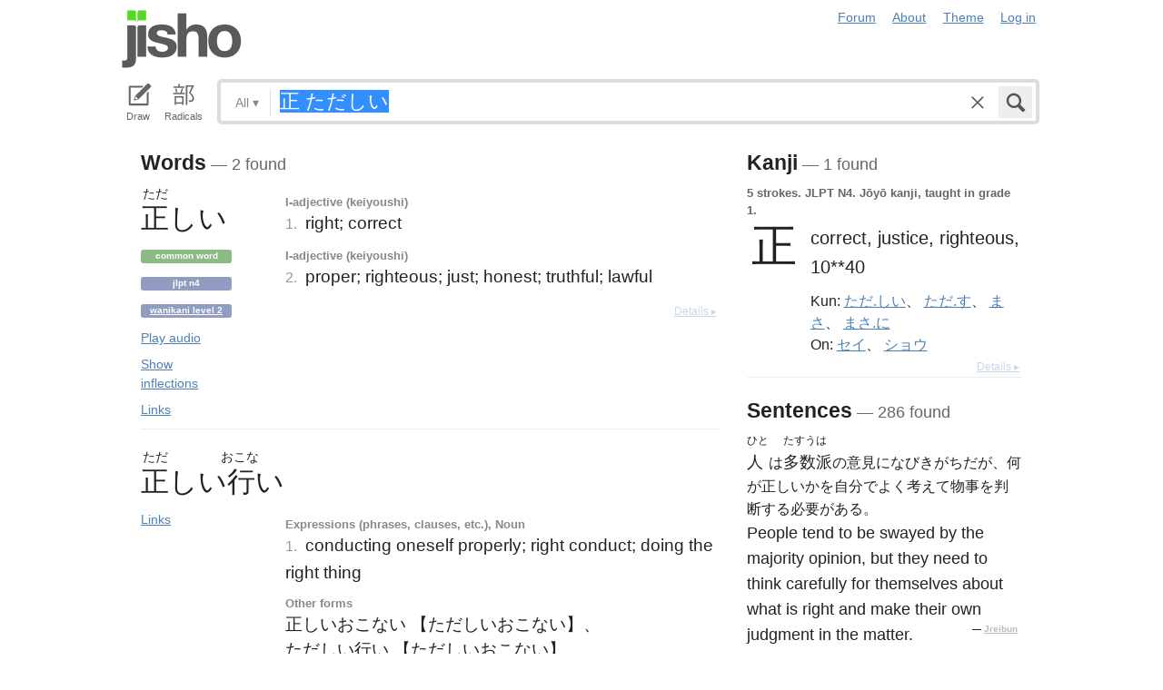

--- FILE ---
content_type: text/html; charset=utf-8
request_url: https://jisho.org/search/%E6%AD%A3%20%E3%81%9F%E3%81%A0%E3%81%97%E3%81%84
body_size: 12728
content:
<!DOCTYPE html>
<html data-color-theme="auto">
  <head>
    <meta http-equiv="Content-type" content="text/html; charset=utf-8">
    <meta name="viewport" content="width=device-width, initial-scale=1.0, maximum-scale=1.0">
    <meta http-equiv="X-UA-Compatible" content="IE=Edge">
    <meta name="apple-mobile-web-app-title" content="Jisho">
    <meta name="theme-color" content="#47DB27">
    <link href="/opensearch.xml" rel='search' title='Jisho' type='application/opensearchdescription+xml'>
    <link rel="icon" href="https://assets.jisho.org/assets/touch-icon-017b99ca4bfd11363a97f66cc4c00b1667613a05e38d08d858aa5e2a35dce055.png">
    <link rel="apple-touch-icon" href="https://assets.jisho.org/assets/touch-icon-017b99ca4bfd11363a97f66cc4c00b1667613a05e38d08d858aa5e2a35dce055.png">
    <script>

/* Modernizr 2.6.2 (Custom Build) | MIT & BSD
 * Build: http://modernizr.com/download/#-touch-cssclasses-addtest-prefixed-teststyles-testprop-testallprops-prefixes-domprefixes
 */
;window.Modernizr=function(a,b,c){function z(a){j.cssText=a}function A(a,b){return z(m.join(a+";")+(b||""))}function B(a,b){return typeof a===b}function C(a,b){return!!~(""+a).indexOf(b)}function D(a,b){for(var d in a){var e=a[d];if(!C(e,"-")&&j[e]!==c)return b=="pfx"?e:!0}return!1}function E(a,b,d){for(var e in a){var f=b[a[e]];if(f!==c)return d===!1?a[e]:B(f,"function")?f.bind(d||b):f}return!1}function F(a,b,c){var d=a.charAt(0).toUpperCase()+a.slice(1),e=(a+" "+o.join(d+" ")+d).split(" ");return B(b,"string")||B(b,"undefined")?D(e,b):(e=(a+" "+p.join(d+" ")+d).split(" "),E(e,b,c))}var d="2.6.2",e={},f=!0,g=b.documentElement,h="modernizr",i=b.createElement(h),j=i.style,k,l={}.toString,m=" -webkit- -moz- -o- -ms- ".split(" "),n="Webkit Moz O ms",o=n.split(" "),p=n.toLowerCase().split(" "),q={},r={},s={},t=[],u=t.slice,v,w=function(a,c,d,e){var f,i,j,k,l=b.createElement("div"),m=b.body,n=m||b.createElement("body");if(parseInt(d,10))while(d--)j=b.createElement("div"),j.id=e?e[d]:h+(d+1),l.appendChild(j);return f=["&#173;",'<style id="s',h,'">',a,"</style>"].join(""),l.id=h,(m?l:n).innerHTML+=f,n.appendChild(l),m||(n.style.background="",n.style.overflow="hidden",k=g.style.overflow,g.style.overflow="hidden",g.appendChild(n)),i=c(l,a),m?l.parentNode.removeChild(l):(n.parentNode.removeChild(n),g.style.overflow=k),!!i},x={}.hasOwnProperty,y;!B(x,"undefined")&&!B(x.call,"undefined")?y=function(a,b){return x.call(a,b)}:y=function(a,b){return b in a&&B(a.constructor.prototype[b],"undefined")},Function.prototype.bind||(Function.prototype.bind=function(b){var c=this;if(typeof c!="function")throw new TypeError;var d=u.call(arguments,1),e=function(){if(this instanceof e){var a=function(){};a.prototype=c.prototype;var f=new a,g=c.apply(f,d.concat(u.call(arguments)));return Object(g)===g?g:f}return c.apply(b,d.concat(u.call(arguments)))};return e}),q.touch=function(){var c;return"ontouchstart"in a||a.DocumentTouch&&b instanceof DocumentTouch?c=!0:w(["@media (",m.join("touch-enabled),("),h,")","{#modernizr{top:9px;position:absolute}}"].join(""),function(a){c=a.offsetTop===9}),c};for(var G in q)y(q,G)&&(v=G.toLowerCase(),e[v]=q[G](),t.push((e[v]?"":"no-")+v));return e.addTest=function(a,b){if(typeof a=="object")for(var d in a)y(a,d)&&e.addTest(d,a[d]);else{a=a.toLowerCase();if(e[a]!==c)return e;b=typeof b=="function"?b():b,typeof f!="undefined"&&f&&(g.className+=" "+(b?"":"no-")+a),e[a]=b}return e},z(""),i=k=null,e._version=d,e._prefixes=m,e._domPrefixes=p,e._cssomPrefixes=o,e.testProp=function(a){return D([a])},e.testAllProps=F,e.testStyles=w,e.prefixed=function(a,b,c){return b?F(a,b,c):F(a,"pfx")},g.className=g.className.replace(/(^|\s)no-js(\s|$)/,"$1$2")+(f?" js "+t.join(" "):""),e}(this,this.document);

</script>

<script>

  Modernizr.addTest('speech', function(){
    return Modernizr.prefixed('speechRecognition', window);
  });

  Modernizr.addTest('AudioContext', function(){
    return Modernizr.prefixed('AudioContext', window);
  });

  Modernizr.addTest('getUserMedia', function(){
    return Modernizr.prefixed('getUserMedia', navigator);
  });

</script>

    <link rel="stylesheet" media="screen" href="https://assets.jisho.org/assets/application-61d8e80944056be2e8c772e3d3b243767cc3550ca5b7da4d62ba58a5604fc3c3.css" />
    <meta name="csrf-param" content="authenticity_token" />
<meta name="csrf-token" content="nM6J6LeP2isrLbXcgX6zLGLftOsB5l6QjVMzZDAOhy3+2TEQxmDRtER2A4XkGHXQ6YVHyJFAPMgzeZHjx3Yaig==" />
    
    <link rel="shortcut icon" type="image/x-icon" href="https://assets.jisho.org/assets/favicon-062c4a0240e1e6d72c38aa524742c2d558ee6234497d91dd6b75a182ea823d65.ico" />
    <title>正 ただしい - Jisho.org</title>
    <meta name="Description" content="Japanese dictionary search results for 正 ただしい.">
      <meta name="twitter:card" content="summary" />
      <meta name="twitter:site" content="@jisho" />
      <meta name="twitter:title" content="Japanese dictionary search for &quot;正 ただしい&quot;" />
      <meta name="twitter:description" content="2 words, 1 kanji and 286 sentences found. See the full details ..." />
  </head>
  <body class=" highlight_keyword highlight_common_readings highlight_common_representations production">
    
<header class="row collapse">
  <div class="small-4 columns">
    <h1 class="logo"><a href="/">Jisho</a></h1>
  </div>
  <div class="small-8 columns">
    <nav class="nav-main_navigation">
  <ul class="links">
    <li><a href="/forum">Forum</a></li>
    <li><a href="/about">About</a></li>
    <li>
      <div class="color_theme_picker--wrapper">
        <a href="#">Theme</a>
        <ul class="color_theme_picker--choices">
          <li><a href="/search/%E6%AD%A3%20%E3%81%9F%E3%81%A0%E3%81%97%E3%81%84?color_theme=light&amp;exact=false&amp;original_keyword=%E6%AD%A3+%E3%81%9F%E3%81%A0%E3%81%97%E3%81%84">Light mode</a></li>
          <li><a href="/search/%E6%AD%A3%20%E3%81%9F%E3%81%A0%E3%81%97%E3%81%84?color_theme=dark&amp;exact=false&amp;original_keyword=%E6%AD%A3+%E3%81%9F%E3%81%A0%E3%81%97%E3%81%84">Dark mode</a></li>
          <li><div>Auto</div></li>
        </ul>
      </div>
    </li> 
    <li>
      <div id="login_link">
          <a href="/auth/auth0">Log in</a>
      </div>
    </li>
  </ul>
</nav>

  </div>
</header>

    <div class="row collapse">
      <div class="large-12 columns">
        <form class="search" data-live="false" id="search" action="/search" accept-charset="UTF-8" method="get"><input name="utf8" type="hidden" value="&#x2713;" />  <div id="input_methods" class="input_methods">
    <div class="input_method_button disable-mobile-hover-background" id="handwriting_button">
      <svg viewBox="0 0 30 30" class="icon tablet-icon ">
  <use xlink:href="https://jisho.org/assets/icons-ab7975eb6f8bb532f99ba2d769be43c5431dec4c0e4d220df7367f1d954d9424.svg#tablet"></use>
</svg>

      <h4>Draw</h4>
    </div>
    <div class="input_method_button disable-mobile-hover-background" id="radical_button">
      <svg viewBox="0 0 30 30" class="icon radical-icon ">
  <use xlink:href="https://jisho.org/assets/icons-ab7975eb6f8bb532f99ba2d769be43c5431dec4c0e4d220df7367f1d954d9424.svg#radical"></use>
</svg>

      <h4>Radicals</h4>
    </div>
    <div class="input_method_button disable-mobile-hover-background" id="speech_button">
      <svg viewBox="0 0 30 30" class="icon speech-icon ">
  <use xlink:href="https://jisho.org/assets/icons-ab7975eb6f8bb532f99ba2d769be43c5431dec4c0e4d220df7367f1d954d9424.svg#speech"></use>
</svg>

      <h4>Voice</h4>
    </div>
  </div>
  <div class="overlay">
    <div id="search_main" class="main">
      <div class="inner">
        <div id="advanced_button" class="search_type">
          <span class="text" id="search_dropdown_text">All</span>
          <span class="carat">▾</span>
        </div>
        <button type="submit" class="submit icon" tabindex="2">
          <svg viewBox="0 0 30 30" class="icon search-icon ">
  <use xlink:href="https://jisho.org/assets/icons-ab7975eb6f8bb532f99ba2d769be43c5431dec4c0e4d220df7367f1d954d9424.svg#search"></use>
</svg>

        </button>
        <a class="search-form_clear-button_js search-form_clear-button icon" accesskey="1" tabindex="3">
          <svg viewBox="0 0 30 30" class="icon clear-icon ">
  <use xlink:href="https://jisho.org/assets/icons-ab7975eb6f8bb532f99ba2d769be43c5431dec4c0e4d220df7367f1d954d9424.svg#clear"></use>
</svg>

        </a>

        <div class="text_input">
          <div class="hidden range"></div>
          <input
            type="text"
            class="keyword japanese_gothic"
            name="keyword"
            id="keyword"
            value="正 ただしい"
            tabindex="1"
            lang="ja"
            autocapitalize="off"
            autocomplete="off"
            autocorrect="off"
            spellcheck="false"
            placeholder="English, Japanese, Romaji, words or text"
            data-autoload="true"
            data-effective-keyword="actual"
          />
        </div>
      </div>
      <div id="search_sub" class="sub">
        <div id="radical_area" class="area radical">
  <div class="results_wrapper">
  <div class="results">
    <div class="list">
      <div class="instructions">
        <div class="vertical-bottom">
          <div class="vertical-bottom-inner">
            
    <div class="arrow">▾</div>
    <div class="text">
      Find kanji by their parts. Click on
      <svg viewBox="0 0 30 30" class="icon reset-icon inline">
  <use xlink:href="https://jisho.org/assets/icons-ab7975eb6f8bb532f99ba2d769be43c5431dec4c0e4d220df7367f1d954d9424.svg#reset"></use>
</svg>

      to reset radicals.
    </div>

          </div>
        </div>
      </div>
    </div>
    <div class="show_more">More</div>
    <div class="show_less link">Less</div>
  </div>
  <div class="scroll_indicator show-for-small-only"></div>
</div>
  <!-- <p>
  Click on the parts that are in the kanji you are looking for. You can click on them again to de-select them.
  <input type="button" value="Reset" id="reset_button" onclick='Radicals.reset()' />
</p> -->

<ul class="radical_table clearfix" lang="ja">
  <li class="reset_icon_list_item">
    <svg viewBox="0 0 30 30" class="icon reset-icon reset_radicals" title="Reset selection">
  <use xlink:href="https://jisho.org/assets/icons-ab7975eb6f8bb532f99ba2d769be43c5431dec4c0e4d220df7367f1d954d9424.svg#reset"></use>
</svg>

  </li>
  <li class="number">1</li>
  <li class="radical" data-radical="1">一</li>
  <li class="radical" data-radical="2">｜</li>
  <li class="radical" data-radical="3">丶</li>
  <li class="radical" data-radical="4">ノ</li>
  <li class="radical" data-radical="5">乙</li>
  <li class="radical" data-radical="6">亅</li>
  <li class="number">2</li>
  <li class="radical" data-radical="7">二</li>
  <li class="radical" data-radical="8">亠</li>
  <li class="radical" data-radical="9">人</li>
  <li class="radical radical-image radical-10" data-radical="10" data-radk="化">⺅</li>
  <li class="radical radical-image radical-11" data-radical="11" data-radk="个">𠆢</li>
  <li class="radical" data-radical="12">儿</li>
  <li class="radical" data-radical="13">入</li>
  <li class="radical" data-radical="14">ハ</li>
  <li class="radical radical-image radical-15" data-radical="15" data-radk="并">丷</li>
  <li class="radical" data-radical="16">冂</li>
  <li class="radical" data-radical="17">冖</li>
  <li class="radical" data-radical="18">冫</li>
  <li class="radical" data-radical="19">几</li>
  <li class="radical" data-radical="20">凵</li>
  <li class="radical" data-radical="21">刀</li>
  <li class="radical radical-image radical-22" data-radical="22" data-radk="刈">⺉</li>
  <li class="radical" data-radical="23">力</li>
  <li class="radical" data-radical="24">勹</li>
  <li class="radical" data-radical="25">匕</li>
  <li class="radical" data-radical="26">匚</li>
  <li class="radical" data-radical="27">十</li>
  <li class="radical" data-radical="28">卜</li>
  <li class="radical" data-radical="29">卩</li>
  <li class="radical" data-radical="30">厂</li>
  <li class="radical" data-radical="31">厶</li>
  <li class="radical" data-radical="32">又</li>
  <li class="radical" data-radical="33">マ</li>
  <li class="radical" data-radical="34">九</li>
  <li class="radical" data-radical="35">ユ</li>
  <li class="radical" data-radical="36">乃</li>
  <li class="radical" data-radical="360" data-radk="乞">𠂉</li>
  <li class="number">3</li>
  <li class="radical radical-image radical-37" data-radical="37" data-radk="込">⻌</li>
  <li class="radical" data-radical="38">口</li>
  <li class="radical" data-radical="39">囗</li>
  <li class="radical" data-radical="40">土</li>
  <li class="radical" data-radical="41">士</li>
  <li class="radical" data-radical="42">夂</li>
  <li class="radical" data-radical="43">夕</li>
  <li class="radical" data-radical="44">大</li>
  <li class="radical" data-radical="45">女</li>
  <li class="radical" data-radical="46">子</li>
  <li class="radical" data-radical="47">宀</li>
  <li class="radical" data-radical="48">寸</li>
  <li class="radical" data-radical="49">小</li>
  <li class="radical radical-image radical-50" data-radical="50" data-radk="尚">⺌</li>
  <li class="radical" data-radical="51">尢</li>
  <li class="radical" data-radical="52">尸</li>
  <li class="radical" data-radical="53">屮</li>
  <li class="radical" data-radical="54">山</li>
  <li class="radical" data-radical="55">川</li>
  <li class="radical" data-radical="56">巛</li>
  <li class="radical" data-radical="57">工</li>
  <li class="radical" data-radical="58">已</li>
  <li class="radical" data-radical="59">巾</li>
  <li class="radical" data-radical="60">干</li>
  <li class="radical" data-radical="61">幺</li>
  <li class="radical" data-radical="62">广</li>
  <li class="radical" data-radical="63">廴</li>
  <li class="radical" data-radical="64">廾</li>
  <li class="radical" data-radical="65">弋</li>
  <li class="radical" data-radical="66">弓</li>
  <li class="radical" data-radical="67">ヨ</li>
  <li class="radical" data-radical="68">彑</li>
  <li class="radical" data-radical="69">彡</li>
  <li class="radical" data-radical="70">彳</li>
  <li class="radical radical-image radical-71" data-radical="71" data-radk="忙">⺖</li>
  <li class="radical radical-image radical-72" data-radical="72" data-radk="扎">⺘</li>
  <li class="radical radical-image radical-73" data-radical="73" data-radk="汁">⺡</li>
  <li class="radical radical-image radical-74" data-radical="74" data-radk="犯">⺨</li>
  <li class="radical radical-image radical-75" data-radical="75" data-radk="艾">⺾</li>
  <li class="radical radical-image radical-76" data-radical="76" data-radk="邦">⻏</li>
  <li class="radical radical-image radical-77" data-radical="77" data-radk="阡">⻖</li>
  <li class="radical" data-radical="78">也</li>
  <li class="radical" data-radical="79">亡</li>
  <li class="radical" data-radical="80">及</li>
  <li class="radical" data-radical="81">久</li>
  <li class="number">4</li>
  <li class="radical radical-image radical-82" data-radical="82" data-radk="老">⺹</li>
  <li class="radical" data-radical="83">心</li>
  <li class="radical" data-radical="84">戈</li>
  <li class="radical" data-radical="85">戸</li>
  <li class="radical" data-radical="86">手</li>
  <li class="radical" data-radical="87">支</li>
  <li class="radical" data-radical="88">攵</li>
  <li class="radical" data-radical="89">文</li>
  <li class="radical" data-radical="90">斗</li>
  <li class="radical" data-radical="91">斤</li>
  <li class="radical" data-radical="92">方</li>
  <li class="radical" data-radical="93">无</li>
  <li class="radical" data-radical="94">日</li>
  <li class="radical" data-radical="95">曰</li>
  <li class="radical" data-radical="96">月</li>
  <li class="radical" data-radical="97">木</li>
  <li class="radical" data-radical="98">欠</li>
  <li class="radical" data-radical="99">止</li>
  <li class="radical" data-radical="100">歹</li>
  <li class="radical" data-radical="101">殳</li>
  <li class="radical" data-radical="102">比</li>
  <li class="radical" data-radical="103">毛</li>
  <li class="radical" data-radical="104">氏</li>
  <li class="radical" data-radical="105">气</li>
  <li class="radical" data-radical="106">水</li>
  <li class="radical" data-radical="107">火</li>
  <li class="radical radical-image radical-108" data-radical="108" data-radk="杰">⺣</li>
  <li class="radical" data-radical="109">爪</li>
  <li class="radical" data-radical="110">父</li>
  <li class="radical" data-radical="111">爻</li>
  <li class="radical" data-radical="112">爿</li>
  <li class="radical" data-radical="113">片</li>
  <li class="radical" data-radical="114">牛</li>
  <li class="radical" data-radical="115">犬</li>
  <li class="radical radical-image radical-116" data-radical="116" data-radk="礼">⺭</li>
  <li class="radical" data-radical="117">王</li>
  <li class="radical" data-radical="118">元</li>
  <li class="radical" data-radical="119">井</li>
  <li class="radical" data-radical="120">勿</li>
  <li class="radical" data-radical="121">尤</li>
  <li class="radical" data-radical="122">五</li>
  <li class="radical" data-radical="123">屯</li>
  <li class="radical" data-radical="124">巴</li>
  <li class="radical" data-radical="125">毋</li>
  <li class="number">5</li>
  <li class="radical" data-radical="126">玄</li>
  <li class="radical" data-radical="127">瓦</li>
  <li class="radical" data-radical="128">甘</li>
  <li class="radical" data-radical="129">生</li>
  <li class="radical" data-radical="130">用</li>
  <li class="radical" data-radical="131">田</li>
  <li class="radical" data-radical="132">疋</li>
  <li class="radical radical-image radical-133" data-radical="133" data-radk="疔">疒</li>
  <li class="radical" data-radical="134">癶</li>
  <li class="radical" data-radical="135">白</li>
  <li class="radical" data-radical="136">皮</li>
  <li class="radical" data-radical="137">皿</li>
  <li class="radical" data-radical="138">目</li>
  <li class="radical" data-radical="139">矛</li>
  <li class="radical" data-radical="140">矢</li>
  <li class="radical" data-radical="141">石</li>
  <li class="radical" data-radical="142">示</li>
  <li class="radical radical-image radical-143" data-radical="143" data-radk="禹">禸</li>
  <li class="radical" data-radical="144">禾</li>
  <li class="radical" data-radical="145">穴</li>
  <li class="radical" data-radical="146">立</li>
  <li class="radical radical-image radical-147" data-radical="147" data-radk="初">⻂</li>
  <li class="radical" data-radical="148">世</li>
  <li class="radical" data-radical="149">巨</li>
  <li class="radical" data-radical="150">冊</li>
  <li class="radical" data-radical="151">母</li>
  <li class="radical radical-image radical-152" data-radical="152" data-radk="買">⺲</li>
  <li class="radical" data-radical="153">牙</li>
  <li class="number">6</li>
  <li class="radical" data-radical="154">瓜</li>
  <li class="radical" data-radical="155">竹</li>
  <li class="radical" data-radical="156">米</li>
  <li class="radical" data-radical="157">糸</li>
  <li class="radical" data-radical="158">缶</li>
  <li class="radical" data-radical="159">羊</li>
  <li class="radical" data-radical="160">羽</li>
  <li class="radical" data-radical="161">而</li>
  <li class="radical" data-radical="162">耒</li>
  <li class="radical" data-radical="163">耳</li>
  <li class="radical" data-radical="164">聿</li>
  <li class="radical" data-radical="165">肉</li>
  <li class="radical" data-radical="166">自</li>
  <li class="radical" data-radical="167">至</li>
  <li class="radical" data-radical="168">臼</li>
  <li class="radical" data-radical="169">舌</li>
  <li class="radical" data-radical="170">舟</li>
  <li class="radical" data-radical="171">艮</li>
  <li class="radical" data-radical="172">色</li>
  <li class="radical" data-radical="173">虍</li>
  <li class="radical" data-radical="174">虫</li>
  <li class="radical" data-radical="175">血</li>
  <li class="radical" data-radical="176">行</li>
  <li class="radical" data-radical="177">衣</li>
  <li class="radical" data-radical="178">西</li>
  <li class="number">7</li>
  <li class="radical" data-radical="179">臣</li>
  <li class="radical" data-radical="180">見</li>
  <li class="radical" data-radical="181">角</li>
  <li class="radical" data-radical="182">言</li>
  <li class="radical" data-radical="183">谷</li>
  <li class="radical" data-radical="184">豆</li>
  <li class="radical" data-radical="185">豕</li>
  <li class="radical" data-radical="186">豸</li>
  <li class="radical" data-radical="187">貝</li>
  <li class="radical" data-radical="188">赤</li>
  <li class="radical" data-radical="189">走</li>
  <li class="radical" data-radical="190">足</li>
  <li class="radical" data-radical="191">身</li>
  <li class="radical" data-radical="192">車</li>
  <li class="radical" data-radical="193">辛</li>
  <li class="radical" data-radical="194">辰</li>
  <li class="radical" data-radical="195">酉</li>
  <li class="radical" data-radical="196">釆</li>
  <li class="radical" data-radical="197">里</li>
  <li class="radical" data-radical="198">舛</li>
  <li class="radical" data-radical="199">麦</li>
  <li class="number">8</li>
  <li class="radical" data-radical="200">金</li>
  <li class="radical" data-radical="201">長</li>
  <li class="radical" data-radical="202">門</li>
  <li class="radical" data-radical="203">隶</li>
  <li class="radical" data-radical="204">隹</li>
  <li class="radical" data-radical="205">雨</li>
  <li class="radical" data-radical="206">青</li>
  <li class="radical" data-radical="207">非</li>
  <li class="radical" data-radical="208">奄</li>
  <li class="radical" data-radical="209">岡</li>
  <li class="radical" data-radical="210">免</li>
  <li class="radical" data-radical="211">斉</li>
  <li class="number">9</li>
  <li class="radical" data-radical="212">面</li>
  <li class="radical" data-radical="213">革</li>
  <li class="radical" data-radical="214">韭</li>
  <li class="radical" data-radical="215">音</li>
  <li class="radical" data-radical="216">頁</li>
  <li class="radical" data-radical="217">風</li>
  <li class="radical" data-radical="218">飛</li>
  <li class="radical" data-radical="219">食</li>
  <li class="radical" data-radical="220">首</li>
  <li class="radical" data-radical="221">香</li>
  <li class="radical" data-radical="222">品</li>
  <li class="number">10</li>
  <li class="radical" data-radical="223">馬</li>
  <li class="radical" data-radical="224">骨</li>
  <li class="radical" data-radical="225">高</li>
  <li class="radical" data-radical="226">髟</li>
  <li class="radical" data-radical="227">鬥</li>
  <li class="radical" data-radical="228">鬯</li>
  <li class="radical" data-radical="229">鬲</li>
  <li class="radical" data-radical="230">鬼</li>
  <li class="radical" data-radical="231">竜</li>
  <li class="radical" data-radical="232">韋</li>
  <li class="number">11</li>
  <li class="radical" data-radical="233">魚</li>
  <li class="radical" data-radical="234">鳥</li>
  <li class="radical" data-radical="235">鹵</li>
  <li class="radical" data-radical="236">鹿</li>
  <li class="radical" data-radical="237">麻</li>
  <li class="radical" data-radical="238">亀</li>
  <li class="radical radical-image radical-239" data-radical="239" data-radk="滴">啇</li>
  <li class="radical" data-radical="240">黄</li>
  <li class="radical" data-radical="241">黒</li>
  <li class="number">12</li>
  <li class="radical" data-radical="242">黍</li>
  <li class="radical" data-radical="243">黹</li>
  <li class="radical" data-radical="244">無</li>
  <li class="radical" data-radical="245">歯</li>
  <li class="number">13</li>
  <li class="radical" data-radical="246">黽</li>
  <li class="radical" data-radical="247">鼎</li>
  <li class="radical" data-radical="248">鼓</li>
  <li class="radical" data-radical="249">鼠</li>
  <li class="number">14</li>
  <li class="radical" data-radical="250">鼻</li>
  <li class="radical" data-radical="251">齊</li>
  <li class="number">17</li>
  <li class="radical" data-radical="252">龠</li>
</ul>

</div>

        <div id="handwriting_area" class="area handwriting" data-url="/handwriting">
  <div class="results_wrapper">
  <div class="results">
    <div class="list">
      <div class="instructions">
        <div class="vertical-bottom">
          <div class="vertical-bottom-inner">
            
    <div class="arrow">▾</div>
    <div class="text">Input kanji by handwriting. Just start drawing!</div>

          </div>
        </div>
      </div>
    </div>
    <div class="show_more">More</div>
    <div class="show_less link">Less</div>
  </div>
  <div class="scroll_indicator show-for-small-only"></div>
</div>
  <div class="inputs">
    <div class="panel disablePanZoomInIE">
  <canvas width="310" height="275"></canvas>
  <svg viewBox="0 0 30 30" class="icon pencil-icon ">
  <use xlink:href="https://jisho.org/assets/icons-ab7975eb6f8bb532f99ba2d769be43c5431dec4c0e4d220df7367f1d954d9424.svg#pencil"></use>
</svg>

  <div class="buttons">
    <button type="button" class="tiny reset button">Clear</button>
    <button type="button" class="tiny back button">Back</button>
  </div>
</div>

    <div class="panel disablePanZoomInIE">
  <canvas width="310" height="275"></canvas>
  <svg viewBox="0 0 30 30" class="icon pencil-icon ">
  <use xlink:href="https://jisho.org/assets/icons-ab7975eb6f8bb532f99ba2d769be43c5431dec4c0e4d220df7367f1d954d9424.svg#pencil"></use>
</svg>

  <div class="buttons">
    <button type="button" class="tiny reset button">Clear</button>
    <button type="button" class="tiny back button">Back</button>
  </div>
</div>

  </div>
</div>

        <div id="speech_area" class="area speech">

  <div class="speech_results"></div>

  <div class="explanation">
    <div class="arrow">▴</div>
    <div class="text">
      Speak! You can use words like "back", "clear", "stop", "input", or "search".  At any time say "Japanese" to switch to Japanese (requires permissions again).
    </div>
  </div>

  <div class="buttons">
    <button class="tiny english">English</button>
    <button class="tiny japanese">Japanese</button>
  </div>
</div>

        <div id="advanced_area" class="hidden area advanced">
  <div class="filters">
  <ul class="button-group radius" data-filter-group="type">
    <li><a accesskey="a" class=" filter small button active" data-filter="type-all" href="//jisho.org/search/%E3%81%9F%E3%81%A0%E3%81%97%E3%81%84%20%E6%AD%A3">All</a></li>
    <li><a accesskey="w" class=" filter small button" data-filter="words" href="//jisho.org/search/%E3%81%9F%E3%81%A0%E3%81%97%E3%81%84%20%E6%AD%A3">Words</a></li>
    <li><a accesskey="k" class=" filter small button" data-filter="kanji" href="//jisho.org/search/%E3%81%9F%E3%81%A0%E3%81%97%E3%81%84%20%E6%AD%A3">Kanji</a></li>
    <li><a accesskey="s" class=" filter small button" data-filter="sentences" href="//jisho.org/search/%E3%81%9F%E3%81%A0%E3%81%97%E3%81%84%20%E6%AD%A3">Sentences</a></li>
    <li><a accesskey="n" class=" filter small button" data-filter="names" href="//jisho.org/search/%E3%81%9F%E3%81%A0%E3%81%97%E3%81%84%20%E6%AD%A3">Names</a></li>
  </ul>
    <ul class="button-group radius" data-filter-group="pos">
      <li><a class=" filter small button active" data-filter="pos-all" href="//jisho.org/search/%E3%81%9F%E3%81%A0%E3%81%97%E3%81%84%20%E6%AD%A3">All</a></li>
      <li><a class=" filter small button" data-filter="noun" href="//jisho.org/search/%E3%81%9F%E3%81%A0%E3%81%97%E3%81%84%20%E6%AD%A3">Nouns</a></li>
      <li><a class=" filter small button" data-filter="verb" href="//jisho.org/search/%E3%81%9F%E3%81%A0%E3%81%97%E3%81%84%20%E6%AD%A3">Verbs</a></li>
      <li><a class=" filter small button" data-filter="adjective" href="//jisho.org/search/%E3%81%9F%E3%81%A0%E3%81%97%E3%81%84%20%E6%AD%A3">Adjectives</a></li>
      <li><a class=" filter small button" data-filter="particle" href="//jisho.org/search/%E3%81%9F%E3%81%A0%E3%81%97%E3%81%84%20%E6%AD%A3">Particles</a></li>
      <li><a class=" filter small button" data-filter="counter" href="//jisho.org/search/%E3%81%9F%E3%81%A0%E3%81%97%E3%81%84%20%E6%AD%A3">Counters</a></li>
    </ul>
    <ul class="button-group radius" data-filter-group="level">
      <li><a class=" filter small button active" data-filter="level-all" href="//jisho.org/search/%E3%81%9F%E3%81%A0%E3%81%97%E3%81%84%20%E6%AD%A3">All</a></li>
        <li><a class=" filter small button" data-filter="common" href="//jisho.org/search/%E3%81%9F%E3%81%A0%E3%81%97%E3%81%84%20%E6%AD%A3">Common</a></li>
      <li><a class=" filter small button" data-filter="jlpt-n1" href="//jisho.org/search/%E3%81%9F%E3%81%A0%E3%81%97%E3%81%84%20%E6%AD%A3">JLPT N1</a></li>
      <li><a class=" filter small button" data-filter="jlpt-n2" href="//jisho.org/search/%E3%81%9F%E3%81%A0%E3%81%97%E3%81%84%20%E6%AD%A3">JLPT N2</a></li>
      <li><a class=" filter small button" data-filter="jlpt-n3" href="//jisho.org/search/%E3%81%9F%E3%81%A0%E3%81%97%E3%81%84%20%E6%AD%A3">JLPT N3</a></li>
      <li><a class=" filter small button" data-filter="jlpt-n4" href="//jisho.org/search/%E3%81%9F%E3%81%A0%E3%81%97%E3%81%84%20%E6%AD%A3">JLPT N4</a></li>
      <li><a class=" filter small button" data-filter="jlpt-n5" href="//jisho.org/search/%E3%81%9F%E3%81%A0%E3%81%97%E3%81%84%20%E6%AD%A3">JLPT N5</a></li>
    </ul>
  <p>
    Read the <a href="//jisho.org/docs">advanced search options documentation</a> for a full list of available search options.
  </p>
</div>

</div>

      </div>
    </div>
  </div>

</form>
      </div>
    </div>
    <div id="inflection_modal" class="reveal-modal small" data-reveal>
      <div class="modal_content"></div>
      <a class="close-reveal-modal">&#215;</a>
    </div>
    <div id="page_container" class="row">
      <div class="large-12 columns">
        
        

<div id="main_results">
  <div id="result_area">




  </div>

  <div class="row">



      <div id="primary" class="large-8 columns">

          <div class="exact_block">
            <h4>Words<span class="result_count"> — 2 found</span></h4>
            <!--<div class="block_header">Exact match</div>-->
                

<div class="concept_light clearfix">
  <div class="concept_light-wrapper  columns zero-padding">
    <div class="concept_light-readings japanese japanese_gothic" lang="ja">
      <div class="concept_light-representation">      <span class="furigana">
        <span class="kanji-2-up kanji">ただ</span><span></span><span></span>
      </span>
      <span class="text">
        正<span>し</span><span>い</span>
      </span>
</div>
    </div>

      <div class="concept_light-status">
        <span class="concept_light-tag concept_light-common success label">Common word</span> <span class="concept_light-tag label">JLPT N4</span> <span class="concept_light-tag label"><a href='http://wanikani.com/'>Wanikani level 2</a></span> <audio id="audio_正しい:ただしい" preload="none"><source src="//d1vjc5dkcd3yh2.cloudfront.net/audio/b36012e0c676c390b44c50979867c2f1.mp3" type="audio/mpeg"></source><source src="//d1vjc5dkcd3yh2.cloudfront.net/audio_ogg/b36012e0c676c390b44c50979867c2f1.ogg" type="audio/ogg"></source></audio><a class="concept_audio concept_light-status_link" data-id="audio_正しい:ただしい">Play audio</a> <a href="#" class="concept_light-status_link show_inflection_table" data-word="正しい" data-pos="adj-i" data-caption="I-adjective (keiyoushi)">Show inflections</a> <a class="concept_light-status_link" data-dropdown="links_drop_51859b7fd5dda729540118e4" data-options="is_hover:true; hover_timeout:300" href="#">Links</a><ul class="f-dropdown" id="links_drop_51859b7fd5dda729540118e4" data-dropdown-content="data-dropdown-content"><li><a href="/search/%E6%AD%A3%E3%81%97%E3%81%84%20%23sentences">Sentence search for 正しい</a></li><li><a href="/search/%E3%81%9F%E3%81%A0%E3%81%97%E3%81%84%20%23sentences">Sentence search for ただしい</a></li><li><a href="//jisho.org/search/%E6%AD%A3%20%23kanji">Kanji details for 正</a></li><li><a href="https://www.edrdg.org/jmwsgi/edform.py?svc=jmdict&amp;sid=&amp;q=1376600&amp;a=2">Edit in JMdict</a></li></ul>
      </div>
  </div>


  <div class="concept_light-meanings medium-9 columns">
    <div class='meanings-wrapper'><div class="meaning-tags">I-adjective (keiyoushi)</div><div class="meaning-wrapper"><div class="meaning-definition zero-padding"><span class="meaning-definition-section_divider">1. </span><span class="meaning-meaning">right; correct</span><span>&#8203;</span></div></div><div class="meaning-tags">I-adjective (keiyoushi)</div><div class="meaning-wrapper"><div class="meaning-definition zero-padding"><span class="meaning-definition-section_divider">2. </span><span class="meaning-meaning">proper; righteous; just; honest; truthful; lawful</span><span>&#8203;</span></div></div></div>
  </div>


    <a class="light-details_link" href="//jisho.org/word/%E6%AD%A3%E3%81%97%E3%81%84">Details ▸</a>
</div>


          </div>

          <div class="concepts">
            

<div class="concept_light clearfix">
  <div class="concept_light-wrapper concept_light-long_representation columns zero-padding">
    <div class="concept_light-readings japanese japanese_gothic" lang="ja">
      <div class="concept_light-representation">      <span class="furigana">
        <span class="kanji-2-up kanji">ただ</span><span></span><span></span><span class="kanji-3-up kanji">おこな</span><span></span>
      </span>
      <span class="text">
        正<span>し</span><span>い</span>行<span>い</span>
      </span>
</div>
    </div>

  </div>

    <div class="concept_light-status medium-3 columns zero-padding">
       <a class="concept_light-status_link" data-dropdown="links_drop_51859edcd5dda729540291cc" data-options="is_hover:true; hover_timeout:300" href="#">Links</a><ul class="f-dropdown" id="links_drop_51859edcd5dda729540291cc" data-dropdown-content="data-dropdown-content"><li><a href="/search/%E6%AD%A3%E3%81%97%E3%81%84%E8%A1%8C%E3%81%84%20%23sentences">Sentence search for 正しい行い</a></li><li><a href="/search/%E3%81%9F%E3%81%A0%E3%81%97%E3%81%84%E3%81%8A%E3%81%93%E3%81%AA%E3%81%84%20%23sentences">Sentence search for ただしいおこない</a></li><li><a href="/search/%E6%AD%A3%E3%81%97%E3%81%84%E3%81%8A%E3%81%93%E3%81%AA%E3%81%84%20%23sentences">Sentence search for 正しいおこない</a></li><li><a href="/search/%E3%81%9F%E3%81%A0%E3%81%97%E3%81%84%E8%A1%8C%E3%81%84%20%23sentences">Sentence search for ただしい行い</a></li><li><a href="//jisho.org/search/%E6%AD%A3%E8%A1%8C%20%23kanji">Kanji details for 正 and 行</a></li><li><a href="https://www.edrdg.org/jmwsgi/edform.py?svc=jmdict&amp;sid=&amp;q=1891360&amp;a=2">Edit in JMdict</a></li></ul>
    </div>

  <div class="concept_light-meanings medium-9 columns">
    <div class='meanings-wrapper'><div class="meaning-tags">Expressions (phrases, clauses, etc.), Noun</div><div class="meaning-wrapper"><div class="meaning-definition zero-padding"><span class="meaning-definition-section_divider">1. </span><span class="meaning-meaning">conducting oneself properly; right conduct; doing the right thing</span><span>&#8203;</span></div></div><div class="meaning-tags">Other forms</div><div class="meaning-wrapper"><div class="meaning-definition zero-padding"><span class="meaning-meaning"><span class="break-unit">正しいおこない 【ただしいおこない】</span>、<span class="break-unit">ただしい行い 【ただしいおこない】</span></span></div></div></div>
  </div>


    <a class="light-details_link" href="//jisho.org/word/%E6%AD%A3%E3%81%97%E3%81%84%E8%A1%8C%E3%81%84">Details ▸</a>
</div>


            

          </div>
      </div>

    <div id="secondary" class="large-4 columns search-secondary_column">

          <div class="kanji_light_block">
            <h4>Kanji<span class="result_count"> — 1 found</span></h4>
              <div class="entry kanji_light clearfix">
  <div class="kanji_light_content">
    <div class="debug">
      0.31187524990004<br>
    </div>

    <div class="info clearfix">
        <span class="strokes">5 strokes.</span>

        JLPT N4.

        Jōyō kanji, taught in grade 1.
    </div>

    <div class="literal_block">
      <span class="character literal japanese_gothic" lang="ja"><a href="//jisho.org/search/%E6%AD%A3%20%23kanji">正</a></span>
    </div>

      <div class="meanings english sense">
            <span>correct, </span>
            <span>justice, </span>
            <span>righteous, </span>
            <span>10**40</span>
      </div>

        <div class="kun readings">
          <span class="type">Kun: </span>
            <span class="japanese_gothic "><a href="//jisho.org/search/%E6%AD%A3%20%E3%81%9F%E3%81%A0%E3%81%97%E3%81%84">ただ.しい</a>、 </span>
            <span class="japanese_gothic "><a href="//jisho.org/search/%E6%AD%A3%20%E3%81%9F%E3%81%A0%E3%81%99">ただ.す</a>、 </span>
            <span class="japanese_gothic "><a href="//jisho.org/search/%E6%AD%A3%20%E3%81%BE%E3%81%95">まさ</a>、 </span>
            <span class="japanese_gothic "><a href="//jisho.org/search/%E6%AD%A3%20%E3%81%BE%E3%81%95%E3%81%AB">まさ.に</a></span>
        </div>

        <div class="on readings">
          <span class="type">On: </span>
            <span class="japanese_gothic "><a href="//jisho.org/search/%E6%AD%A3%20%E3%81%9B%E3%81%84">セイ</a>、 </span>
            <span class="japanese_gothic "><a href="//jisho.org/search/%E6%AD%A3%20%E3%81%97%E3%82%87%E3%81%86">ショウ</a></span>
        </div>
  </div>

  <a class="light-details_link" href="//jisho.org/search/%E6%AD%A3%20%23kanji">Details ▸</a>
</div>

            

          </div>


        <div class="sentences_block">
          <h4>Sentences<span class="result_count"> — 286 found</span></h4>
          <ul class="sentences">
            <li class="entry sentence clearfix">
  <div class="debug">jreibun/7301/2</div>

  <div class="sentence_content">
    <ul class="japanese_sentence japanese japanese_gothic clearfix" lang="ja">
      <li class="clearfix"><span class="furigana">ひと</span><span class="unlinked">人</span></li>は<li class="clearfix"><span class="furigana">たすうは</span><span class="unlinked">多数派</span></li>の意見になびきがちだが、何が正しいかを自分でよく考えて物事を判断する必要がある。
    </ul>
    <div class="english_sentence clearfix">
      <span class="english">People tend to be swayed by the majority opinion, but they need to think carefully for themselves about what is right and make their own judgment in the matter.</span>
          <span class="inline_copyright jreibun">— <strong><a href="http://www.tufs.ac.jp/ts/personal/SUZUKI_Tomomi/jreibun/index-jreibun.html">Jreibun</a></strong></span>
    </div>
  </div>

    <a class="light-details_link" href="//jisho.org/sentences/63fd1d0212a537194e000162">Details ▸</a>
</li>

          </ul>
          


  <a class="more" href="//jisho.org/search/%E6%AD%A3%20%E3%81%9F%E3%81%A0%E3%81%97%E3%81%84%20%23sentences">More <span class='accesskey'>S</span>entences &gt;</a>

        </div>


        

        
<aside id="other_dictionaries">
  <h4>Other Dictionaries</h4>
  <p class="minor-text">You can also try these fine sites.</p>
  <ul class="no-bullet">
      <li><a href="http://eow.alc.co.jp/search?q=%E6%AD%A3+%E3%81%9F%E3%81%A0%E3%81%97%E3%81%84&amp;ref=sa">Search ALC for 正 ただしい</a></li>
      <li><a href="http://dictionary.goo.ne.jp/srch/all/%E6%AD%A3+%E3%81%9F%E3%81%A0%E3%81%97%E3%81%84/m0u/">Search Goo Jisho for 正 ただしい</a></li>
      <li><a href="https://www.google.com/search?q=%E6%AD%A3+%E3%81%9F%E3%81%A0%E3%81%97%E3%81%84">Search Google.com for 正 ただしい</a></li>
      <li><a href="https://www.google.jp/search?q=%E6%AD%A3+%E3%81%9F%E3%81%A0%E3%81%97%E3%81%84">Search Google.jp for 正 ただしい</a></li>
      <li><a href="https://kotobank.jp/gs/?q=%E6%AD%A3+%E3%81%9F%E3%81%A0%E3%81%97%E3%81%84">Search Kotobank for 正 ただしい</a></li>
      <li><a href="https://www.weblio.jp/content/%E6%AD%A3+%E3%81%9F%E3%81%A0%E3%81%97%E3%81%84">Search Weblio for 正 ただしい</a></li>
  </ul>
</aside>

</div>
  </div>
</div>

      </div>
    </div>

      <footer class="clearfix">
  <div class="ornament">
  </div>

  <div class="row">
    <div class="small-12 columns">
      <p>
        Jisho.org is lovingly crafted by <a href="//jisho.org/about">Kim, Miwa and Andrew</a>.
        You can reach us on Mastodon at <a href="https://mastodon.social/@jisho">@jisho@mastodon.social</a> or by e-mail to <a href="mailto:jisho.org@gmail.com">jisho.org@gmail.com</a>. Before you contact us, please read our list of <a href="//jisho.org/faq">frequently asked questions</a>. Please note that we read all messages we get, but it can take a long time for us to reply as Jisho is a side project and we do not have very much time to devote to it.
      </p>
    </div>
  </div>

  <div class="row">
    <div class="small-12 large-4 columns">
      <p>
        This site uses the <a href="http://www.edrdg.org/wiki/index.php/JMdict-EDICT_Dictionary_Project">JMdict</a>, <a href="http://www.edrdg.org/wiki/index.php/KANJIDIC_Project">Kanjidic2</a>, <a href="http://www.edrdg.org/enamdict/enamdict_doc.html">JMnedict</a> and <a href="http://www.edrdg.org/krad/kradinf.html">Radkfile</a> dictionary files. These files are the property of the <a href="http://www.edrdg.org/"> Electronic Dictionary Research and Development Group</a>, and are used in conformance with the Group's <a href="http://www.edrdg.org/edrdg/licence.html">licence</a>.
      </p>
      <p>
        Example sentences come from the <a href="http://tatoeba.org/">Tatoeba</a> project and are licensed under <a href="http://creativecommons.org/licenses/by/2.0/fr/">Creative Commons CC-BY</a>. And from the <a href="http://www.tufs.ac.jp/ts/personal/SUZUKI_Tomomi/jreibun/index-jreibun.html">Jreibun</a> project.
      </p>
      <p>
        Audio files are graciously provided by <a href="http://www.tofugu.com">Tofugu’s</a> excellent kanji learning site <a href="http://www.wanikani.com">WaniKani</a>.
      </p>
    </div>
    <div class="small-12 large-4 columns">
      <p>
        The SKIP (System of Kanji Indexing by Patterns) system for ordering kanji was developed by Jack Halpern (Kanji Dictionary Publishing Society at <a href="http://www.kanji.org/">http://www.kanji.org/</a>), and is used with his permission. The license is <a href="http://www.kanji.org/kanji/dictionaries/skip_permission.htm">Creative Commons Attribution-ShareAlike 4.0 International</a>.
      </p>
    </div>
    <div class="small-12 large-4 columns">
      <p>
        Kanji stroke diagrams are based on data from <a href="http://kanjivg.tagaini.net" title="Welcome - KanjiVG">KanjiVG</a>, which is copyright &copy; 2009-2012 Ulrich Apel and released under the <a href="http://creativecommons.org/licenses/by-sa/3.0/">Creative Commons Attribution-Share Alike 3.0</a> license.
      </p>
      <p>
        Wikipedia data comes from the <a href="http://wiki.dbpedia.org/about">DBpedia</a> project and is dual licensed under <a href="http://en.wikipedia.org/wiki/Wikipedia:Text_of_Creative_Commons_Attribution-ShareAlike_3.0_Unported_License">Creative Commons Attribution-ShareAlike 3.0</a> and <a href="http://en.wikipedia.org/wiki/Wikipedia:Text_of_the_GNU_Free_Documentation_License">GNU Free Documentation License</a>.
      </p>
      <p>
        JLPT data comes from <a href="http://www.tanos.co.uk/contact/">Jonathan Waller‘s</a> <a href="http://www.tanos.co.uk/jlpt/">JLPT Resources</a> page.
      </p>
    </div>
  </div>

</footer>

    <script type="text/javascript" charset="utf-8">
    var currentUser = null;

</script>

<script src="https://assets.jisho.org/assets/application-fe07b0b8ade93cbea5bf2f513ab5d59be67f0c111905dbeabfb88aa48c81e88e.js"></script>

  <style type="text/css" media="screen">
    .debug { display: none; }
  </style>



    <script>

  (function() {

   Namespace('Jisho.KeyEvents', {});
     var body = $(document.body);

     function applyBodyClass(keyEvent, on) {
       body.toggleClass(getClassForEvent(keyEvent), on !== (keyEvent.type == 'display'));
     }

     function getClassForEvent(keyEvent) {
       return (keyEvent.type == 'display' ? 'hide' : 'highlight') + '_' + keyEvent.name;
     }

     body.keydown(function(e) {
       var events = Jisho.KeyEvents[e.which];
       if(events) {
         events.each(function(keyEvent) {
           if(keyEvent.active) return;
           keyEvent.active = true;
           if(keyEvent.phase == 'toggle') {
             body.toggleClass(getClassForEvent(keyEvent));
           } else {
             applyBodyClass(keyEvent, true);
           }
         });
       }
     });

     body.keyup(function(e) {
       var events = Jisho.KeyEvents[e.which];
       if(events) {
         events.each(function(keyEvent) {
           keyEvent.active = false;
           if(keyEvent.phase !== 'toggle') {
             applyBodyClass(keyEvent, false);
           }
         });
       }
     });


  })();

</script>

    <div id="loginHelpDialog" class="reveal-modal" data-reveal aria-labelledby="Login" aria-hidden="true" role="dialog">
  <div class="row">
    <div class="login_help_dialog-new_user columns small-12 medium-6">
      <h3>New to Jisho?</h3>

      <a href="javascript:void(0)" class="js-login-help-sign-up">Click here to sign up!</a>
    </div>

    <div class="login_help_dialog-existing_user columns small-12 medium-6">
      <h3>Have an account?</h3>

      <p>We recently switched to a new login system. Please enter the email you registered with and follow the instructions.</p>

      <form class="js-login-help-log-in" method="get" accept-charset="utf-8">
        <p><input type="text" name="email" /></p>
        <p><input type="submit" value="Log in" class="button"></p>
      </form>
    </div>
  </div>

  <a class="close-reveal-modal" aria-label="Close">&#215;</a>
</div>

  </body>
</html>
